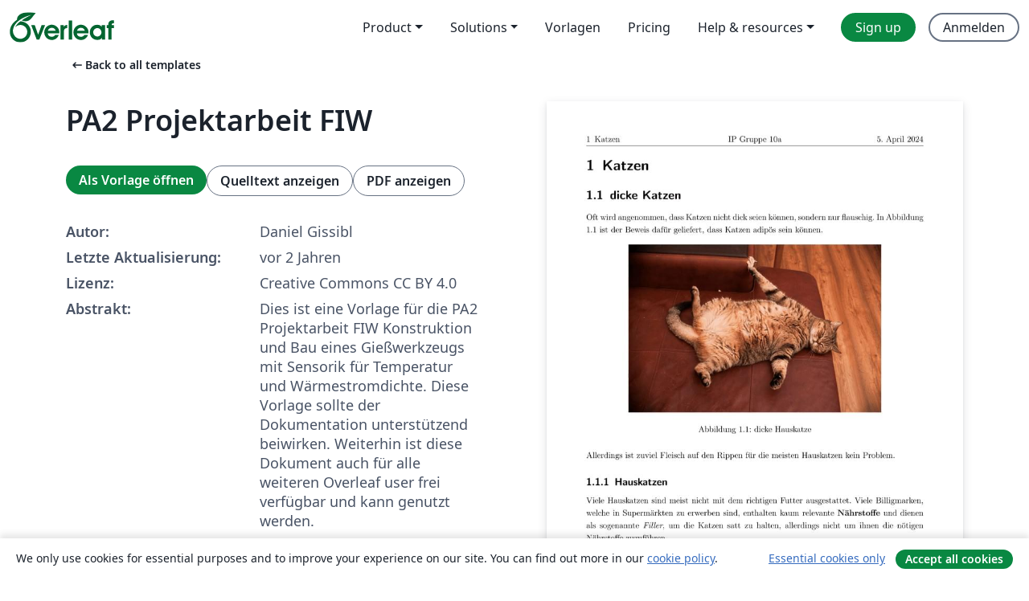

--- FILE ---
content_type: text/html; charset=utf-8
request_url: https://de.overleaf.com/latex/templates/pa2-projektarbeit-fiw/bhhpcchvrwxt
body_size: 12899
content:
<!DOCTYPE html><html lang="de"><head><title translate="no">PA2 Projektarbeit FIW - Overleaf, Online-LaTeX-Editor</title><meta name="twitter:title" content="PA2 Projektarbeit FIW"><meta name="og:title" content="PA2 Projektarbeit FIW"><meta name="description" content="Dies ist eine Vorlage für die PA2 Projektarbeit FIW Konstruktion und Bau eines Gießwerkzeugs mit Sensorik für Temperatur und Wärmestromdichte. Diese Vorlage ..."><meta itemprop="description" content="Dies ist eine Vorlage für die PA2 Projektarbeit FIW Konstruktion und Bau eines Gießwerkzeugs mit Sensorik für Temperatur und Wärmestromdichte. Diese Vorlage ..."><meta itemprop="image" content="https://writelatex.s3.amazonaws.com/published_ver/35247.jpeg?X-Amz-Expires=14400&amp;X-Amz-Date=20260120T020920Z&amp;X-Amz-Algorithm=AWS4-HMAC-SHA256&amp;X-Amz-Credential=AKIAWJBOALPNFPV7PVH5/20260120/us-east-1/s3/aws4_request&amp;X-Amz-SignedHeaders=host&amp;X-Amz-Signature=3307216304f7c66edf7cc332115f5376f91f15f954d7a85220c70414de561f2d"><meta name="image" content="https://writelatex.s3.amazonaws.com/published_ver/35247.jpeg?X-Amz-Expires=14400&amp;X-Amz-Date=20260120T020920Z&amp;X-Amz-Algorithm=AWS4-HMAC-SHA256&amp;X-Amz-Credential=AKIAWJBOALPNFPV7PVH5/20260120/us-east-1/s3/aws4_request&amp;X-Amz-SignedHeaders=host&amp;X-Amz-Signature=3307216304f7c66edf7cc332115f5376f91f15f954d7a85220c70414de561f2d"><meta itemprop="name" content="Overleaf, the Online LaTeX Editor"><meta name="twitter:card" content="summary"><meta name="twitter:site" content="@overleaf"><meta name="twitter:description" content="Ein einfach bedienbarer Online-LaTeX-Editor. Keine Installation notwendig, Zusammenarbeit in Echtzeit, Versionskontrolle, Hunderte von LaTeX-Vorlagen und mehr"><meta name="twitter:image" content="https://cdn.overleaf.com/img/ol-brand/overleaf_og_logo.png"><meta property="fb:app_id" content="400474170024644"><meta property="og:description" content="Ein einfach bedienbarer Online-LaTeX-Editor. Keine Installation notwendig, Zusammenarbeit in Echtzeit, Versionskontrolle, Hunderte von LaTeX-Vorlagen und mehr"><meta property="og:image" content="https://cdn.overleaf.com/img/ol-brand/overleaf_og_logo.png"><meta property="og:type" content="website"><meta name="viewport" content="width=device-width, initial-scale=1.0, user-scalable=yes"><link rel="icon" sizes="32x32" href="https://cdn.overleaf.com/favicon-32x32.png"><link rel="icon" sizes="16x16" href="https://cdn.overleaf.com/favicon-16x16.png"><link rel="icon" href="https://cdn.overleaf.com/favicon.svg" type="image/svg+xml"><link rel="apple-touch-icon" href="https://cdn.overleaf.com/apple-touch-icon.png"><link rel="mask-icon" href="https://cdn.overleaf.com/mask-favicon.svg" color="#046530"><link rel="canonical" href="https://de.overleaf.com/latex/templates/pa2-projektarbeit-fiw/bhhpcchvrwxt"><link rel="manifest" href="https://cdn.overleaf.com/web.sitemanifest"><link rel="stylesheet" href="https://cdn.overleaf.com/stylesheets/main-style-209217d091becd28dd46.css" id="main-stylesheet"><link rel="alternate" href="https://www.overleaf.com/latex/templates/pa2-projektarbeit-fiw/bhhpcchvrwxt" hreflang="en"><link rel="alternate" href="https://cs.overleaf.com/latex/templates/pa2-projektarbeit-fiw/bhhpcchvrwxt" hreflang="cs"><link rel="alternate" href="https://es.overleaf.com/latex/templates/pa2-projektarbeit-fiw/bhhpcchvrwxt" hreflang="es"><link rel="alternate" href="https://pt.overleaf.com/latex/templates/pa2-projektarbeit-fiw/bhhpcchvrwxt" hreflang="pt"><link rel="alternate" href="https://fr.overleaf.com/latex/templates/pa2-projektarbeit-fiw/bhhpcchvrwxt" hreflang="fr"><link rel="alternate" href="https://de.overleaf.com/latex/templates/pa2-projektarbeit-fiw/bhhpcchvrwxt" hreflang="de"><link rel="alternate" href="https://sv.overleaf.com/latex/templates/pa2-projektarbeit-fiw/bhhpcchvrwxt" hreflang="sv"><link rel="alternate" href="https://tr.overleaf.com/latex/templates/pa2-projektarbeit-fiw/bhhpcchvrwxt" hreflang="tr"><link rel="alternate" href="https://it.overleaf.com/latex/templates/pa2-projektarbeit-fiw/bhhpcchvrwxt" hreflang="it"><link rel="alternate" href="https://cn.overleaf.com/latex/templates/pa2-projektarbeit-fiw/bhhpcchvrwxt" hreflang="zh-CN"><link rel="alternate" href="https://no.overleaf.com/latex/templates/pa2-projektarbeit-fiw/bhhpcchvrwxt" hreflang="no"><link rel="alternate" href="https://ru.overleaf.com/latex/templates/pa2-projektarbeit-fiw/bhhpcchvrwxt" hreflang="ru"><link rel="alternate" href="https://da.overleaf.com/latex/templates/pa2-projektarbeit-fiw/bhhpcchvrwxt" hreflang="da"><link rel="alternate" href="https://ko.overleaf.com/latex/templates/pa2-projektarbeit-fiw/bhhpcchvrwxt" hreflang="ko"><link rel="alternate" href="https://ja.overleaf.com/latex/templates/pa2-projektarbeit-fiw/bhhpcchvrwxt" hreflang="ja"><link rel="preload" href="https://cdn.overleaf.com/js/de-json-364c1f28ed9f0bcd9c18.js" as="script" nonce="oyltS4O1dkYSqT4dOpU0gQ=="><script type="text/javascript" nonce="oyltS4O1dkYSqT4dOpU0gQ==" id="ga-loader" data-ga-token="UA-112092690-1" data-ga-token-v4="G-RV4YBCCCWJ" data-cookie-domain=".overleaf.com" data-session-analytics-id="63206930-c3e7-47c4-a2e2-1373f6276135">var gaSettings = document.querySelector('#ga-loader').dataset;
var gaid = gaSettings.gaTokenV4;
var gaToken = gaSettings.gaToken;
var cookieDomain = gaSettings.cookieDomain;
var sessionAnalyticsId = gaSettings.sessionAnalyticsId;
if(gaid) {
    var additionalGaConfig = sessionAnalyticsId ? { 'user_id': sessionAnalyticsId } : {};
    window.dataLayer = window.dataLayer || [];
    function gtag(){
        dataLayer.push(arguments);
    }
    gtag('js', new Date());
    gtag('config', gaid, { 'anonymize_ip': true, ...additionalGaConfig });
}
if (gaToken) {
    window.ga = window.ga || function () {
        (window.ga.q = window.ga.q || []).push(arguments);
    }, window.ga.l = 1 * new Date();
}
var loadGA = window.olLoadGA = function() {
    if (gaid) {
        var s = document.createElement('script');
        s.setAttribute('async', 'async');
        s.setAttribute('src', 'https://www.googletagmanager.com/gtag/js?id=' + gaid);
        document.querySelector('head').append(s);
    } 
    if (gaToken) {
        (function(i,s,o,g,r,a,m){i['GoogleAnalyticsObject']=r;i[r]=i[r]||function(){
        (i[r].q=i[r].q||[]).push(arguments)},i[r].l=1*new Date();a=s.createElement(o),
        m=s.getElementsByTagName(o)[0];a.async=1;a.src=g;m.parentNode.insertBefore(a,m)
        })(window,document,'script','//www.google-analytics.com/analytics.js','ga');
        ga('create', gaToken, cookieDomain.replace(/^\./, ""));
        ga('set', 'anonymizeIp', true);
        if (sessionAnalyticsId) {
            ga('set', 'userId', sessionAnalyticsId);
        }
        ga('send', 'pageview');
    }
};
// Check if consent given (features/cookie-banner)
var oaCookie = document.cookie.split('; ').find(function(cookie) {
    return cookie.startsWith('oa=');
});
if(oaCookie) {
    var oaCookieValue = oaCookie.split('=')[1];
    if(oaCookieValue === '1') {
        loadGA();
    }
}
</script><meta name="ol-csrfToken" content="TqAjbvkb-sQ-lu4Jc29MSjB758BaOb8Jl5iA"><meta name="ol-baseAssetPath" content="https://cdn.overleaf.com/"><meta name="ol-mathJaxPath" content="/js/libs/mathjax-3.2.2/es5/tex-svg-full.js"><meta name="ol-dictionariesRoot" content="/js/dictionaries/0.0.3/"><meta name="ol-usersEmail" content=""><meta name="ol-ab" data-type="json" content="{}"><meta name="ol-user_id"><meta name="ol-i18n" data-type="json" content="{&quot;currentLangCode&quot;:&quot;de&quot;}"><meta name="ol-ExposedSettings" data-type="json" content="{&quot;isOverleaf&quot;:true,&quot;appName&quot;:&quot;Overleaf&quot;,&quot;adminEmail&quot;:&quot;support@overleaf.com&quot;,&quot;dropboxAppName&quot;:&quot;Overleaf&quot;,&quot;ieeeBrandId&quot;:15,&quot;hasAffiliationsFeature&quot;:true,&quot;hasSamlFeature&quot;:true,&quot;samlInitPath&quot;:&quot;/saml/ukamf/init&quot;,&quot;hasLinkUrlFeature&quot;:true,&quot;hasLinkedProjectFileFeature&quot;:true,&quot;hasLinkedProjectOutputFileFeature&quot;:true,&quot;siteUrl&quot;:&quot;https://www.overleaf.com&quot;,&quot;emailConfirmationDisabled&quot;:false,&quot;maxEntitiesPerProject&quot;:2000,&quot;maxUploadSize&quot;:52428800,&quot;projectUploadTimeout&quot;:120000,&quot;recaptchaSiteKey&quot;:&quot;6LebiTwUAAAAAMuPyjA4pDA4jxPxPe2K9_ndL74Q&quot;,&quot;recaptchaDisabled&quot;:{&quot;invite&quot;:true,&quot;login&quot;:false,&quot;passwordReset&quot;:false,&quot;register&quot;:false,&quot;addEmail&quot;:false},&quot;textExtensions&quot;:[&quot;tex&quot;,&quot;latex&quot;,&quot;sty&quot;,&quot;cls&quot;,&quot;bst&quot;,&quot;bib&quot;,&quot;bibtex&quot;,&quot;txt&quot;,&quot;tikz&quot;,&quot;mtx&quot;,&quot;rtex&quot;,&quot;md&quot;,&quot;asy&quot;,&quot;lbx&quot;,&quot;bbx&quot;,&quot;cbx&quot;,&quot;m&quot;,&quot;lco&quot;,&quot;dtx&quot;,&quot;ins&quot;,&quot;ist&quot;,&quot;def&quot;,&quot;clo&quot;,&quot;ldf&quot;,&quot;rmd&quot;,&quot;lua&quot;,&quot;gv&quot;,&quot;mf&quot;,&quot;yml&quot;,&quot;yaml&quot;,&quot;lhs&quot;,&quot;mk&quot;,&quot;xmpdata&quot;,&quot;cfg&quot;,&quot;rnw&quot;,&quot;ltx&quot;,&quot;inc&quot;],&quot;editableFilenames&quot;:[&quot;latexmkrc&quot;,&quot;.latexmkrc&quot;,&quot;makefile&quot;,&quot;gnumakefile&quot;],&quot;validRootDocExtensions&quot;:[&quot;tex&quot;,&quot;Rtex&quot;,&quot;ltx&quot;,&quot;Rnw&quot;],&quot;fileIgnorePattern&quot;:&quot;**/{{__MACOSX,.git,.texpadtmp,.R}{,/**},.!(latexmkrc),*.{dvi,aux,log,toc,out,pdfsync,synctex,synctex(busy),fdb_latexmk,fls,nlo,ind,glo,gls,glg,bbl,blg,doc,docx,gz,swp}}&quot;,&quot;sentryAllowedOriginRegex&quot;:&quot;^(https://[a-z]+\\\\.overleaf.com|https://cdn.overleaf.com|https://compiles.overleafusercontent.com)/&quot;,&quot;sentryDsn&quot;:&quot;https://4f0989f11cb54142a5c3d98b421b930a@app.getsentry.com/34706&quot;,&quot;sentryEnvironment&quot;:&quot;production&quot;,&quot;sentryRelease&quot;:&quot;b77e09b2bb508951b68ae3a00b95146e6898bac5&quot;,&quot;hotjarId&quot;:&quot;5148484&quot;,&quot;hotjarVersion&quot;:&quot;6&quot;,&quot;enableSubscriptions&quot;:true,&quot;gaToken&quot;:&quot;UA-112092690-1&quot;,&quot;gaTokenV4&quot;:&quot;G-RV4YBCCCWJ&quot;,&quot;propensityId&quot;:&quot;propensity-001384&quot;,&quot;cookieDomain&quot;:&quot;.overleaf.com&quot;,&quot;templateLinks&quot;:[{&quot;name&quot;:&quot;Journal articles&quot;,&quot;url&quot;:&quot;/gallery/tagged/academic-journal&quot;,&quot;trackingKey&quot;:&quot;academic-journal&quot;},{&quot;name&quot;:&quot;Books&quot;,&quot;url&quot;:&quot;/gallery/tagged/book&quot;,&quot;trackingKey&quot;:&quot;book&quot;},{&quot;name&quot;:&quot;Formal letters&quot;,&quot;url&quot;:&quot;/gallery/tagged/formal-letter&quot;,&quot;trackingKey&quot;:&quot;formal-letter&quot;},{&quot;name&quot;:&quot;Assignments&quot;,&quot;url&quot;:&quot;/gallery/tagged/homework&quot;,&quot;trackingKey&quot;:&quot;homework-assignment&quot;},{&quot;name&quot;:&quot;Posters&quot;,&quot;url&quot;:&quot;/gallery/tagged/poster&quot;,&quot;trackingKey&quot;:&quot;poster&quot;},{&quot;name&quot;:&quot;Presentations&quot;,&quot;url&quot;:&quot;/gallery/tagged/presentation&quot;,&quot;trackingKey&quot;:&quot;presentation&quot;},{&quot;name&quot;:&quot;Reports&quot;,&quot;url&quot;:&quot;/gallery/tagged/report&quot;,&quot;trackingKey&quot;:&quot;lab-report&quot;},{&quot;name&quot;:&quot;CVs and résumés&quot;,&quot;url&quot;:&quot;/gallery/tagged/cv&quot;,&quot;trackingKey&quot;:&quot;cv&quot;},{&quot;name&quot;:&quot;Theses&quot;,&quot;url&quot;:&quot;/gallery/tagged/thesis&quot;,&quot;trackingKey&quot;:&quot;thesis&quot;},{&quot;name&quot;:&quot;view_all&quot;,&quot;url&quot;:&quot;/latex/templates&quot;,&quot;trackingKey&quot;:&quot;view-all&quot;}],&quot;labsEnabled&quot;:true,&quot;wikiEnabled&quot;:true,&quot;templatesEnabled&quot;:true,&quot;cioWriteKey&quot;:&quot;2530db5896ec00db632a&quot;,&quot;cioSiteId&quot;:&quot;6420c27bb72163938e7d&quot;,&quot;linkedInInsightsPartnerId&quot;:&quot;7472905&quot;}"><meta name="ol-splitTestVariants" data-type="json" content="{&quot;hotjar-marketing&quot;:&quot;default&quot;}"><meta name="ol-splitTestInfo" data-type="json" content="{&quot;hotjar-marketing&quot;:{&quot;phase&quot;:&quot;release&quot;,&quot;badgeInfo&quot;:{&quot;tooltipText&quot;:&quot;&quot;,&quot;url&quot;:&quot;&quot;}}}"><meta name="ol-algolia" data-type="json" content="{&quot;appId&quot;:&quot;SK53GL4JLY&quot;,&quot;apiKey&quot;:&quot;9ac63d917afab223adbd2cd09ad0eb17&quot;,&quot;indexes&quot;:{&quot;wiki&quot;:&quot;learn-wiki&quot;,&quot;gallery&quot;:&quot;gallery-production&quot;}}"><meta name="ol-isManagedAccount" data-type="boolean"><meta name="ol-shouldLoadHotjar" data-type="boolean"></head><body class="website-redesign" data-theme="default"><a class="skip-to-content" href="#main-content">Zum Inhalt springen</a><nav class="navbar navbar-default navbar-main navbar-expand-lg website-redesign-navbar" aria-label="Primary"><div class="container-fluid navbar-container"><div class="navbar-header"><a class="navbar-brand" href="/" aria-label="Overleaf"><div class="navbar-logo"></div></a></div><button class="navbar-toggler collapsed" id="navbar-toggle-btn" type="button" data-bs-toggle="collapse" data-bs-target="#navbar-main-collapse" aria-controls="navbar-main-collapse" aria-expanded="false" aria-label="Toggle Navigation"><span class="material-symbols" aria-hidden="true" translate="no">menu</span></button><div class="navbar-collapse collapse" id="navbar-main-collapse"><ul class="nav navbar-nav navbar-right ms-auto" role="menubar"><!-- loop over header_extras--><li class="dropdown subdued" role="none"><button class="dropdown-toggle" aria-haspopup="true" aria-expanded="false" data-bs-toggle="dropdown" role="menuitem" event-tracking="menu-expand" event-tracking-mb="true" event-tracking-trigger="click" event-segmentation="{&quot;item&quot;:&quot;product&quot;,&quot;location&quot;:&quot;top-menu&quot;}">Product</button><ul class="dropdown-menu dropdown-menu-end" role="menu"><li role="none"><a class="dropdown-item" role="menuitem" href="/about/features-overview" event-tracking="menu-click" event-tracking-mb="true" event-tracking-trigger="click" event-segmentation='{"item":"premium-features","location":"top-menu"}'>Features</a></li><li role="none"><a class="dropdown-item" role="menuitem" href="/about/ai-features" event-tracking="menu-click" event-tracking-mb="true" event-tracking-trigger="click" event-segmentation='{"item":"ai-features","location":"top-menu"}'>AI</a></li></ul></li><li class="dropdown subdued" role="none"><button class="dropdown-toggle" aria-haspopup="true" aria-expanded="false" data-bs-toggle="dropdown" role="menuitem" event-tracking="menu-expand" event-tracking-mb="true" event-tracking-trigger="click" event-segmentation="{&quot;item&quot;:&quot;solutions&quot;,&quot;location&quot;:&quot;top-menu&quot;}">Solutions</button><ul class="dropdown-menu dropdown-menu-end" role="menu"><li role="none"><a class="dropdown-item" role="menuitem" href="/for/enterprises" event-tracking="menu-click" event-tracking-mb="true" event-tracking-trigger="click" event-segmentation='{"item":"enterprises","location":"top-menu"}'>For business</a></li><li role="none"><a class="dropdown-item" role="menuitem" href="/for/universities" event-tracking="menu-click" event-tracking-mb="true" event-tracking-trigger="click" event-segmentation='{"item":"universities","location":"top-menu"}'>Für Universitäten</a></li><li role="none"><a class="dropdown-item" role="menuitem" href="/for/government" event-tracking="menu-click" event-tracking-mb="true" event-tracking-trigger="click" event-segmentation='{"item":"government","location":"top-menu"}'>For government</a></li><li role="none"><a class="dropdown-item" role="menuitem" href="/for/publishers" event-tracking="menu-click" event-tracking-mb="true" event-tracking-trigger="click" event-segmentation='{"item":"publishers","location":"top-menu"}'>Für Verlage</a></li><li role="none"><a class="dropdown-item" role="menuitem" href="/about/customer-stories" event-tracking="menu-click" event-tracking-mb="true" event-tracking-trigger="click" event-segmentation='{"item":"customer-stories","location":"top-menu"}'>Customer stories</a></li></ul></li><li class="subdued" role="none"><a class="nav-link subdued" role="menuitem" href="/latex/templates" event-tracking="menu-click" event-tracking-mb="true" event-tracking-trigger="click" event-segmentation='{"item":"templates","location":"top-menu"}'>Vorlagen</a></li><li class="subdued" role="none"><a class="nav-link subdued" role="menuitem" href="/user/subscription/plans" event-tracking="menu-click" event-tracking-mb="true" event-tracking-trigger="click" event-segmentation='{"item":"pricing","location":"top-menu"}'>Pricing</a></li><li class="dropdown subdued nav-item-help" role="none"><button class="dropdown-toggle" aria-haspopup="true" aria-expanded="false" data-bs-toggle="dropdown" role="menuitem" event-tracking="menu-expand" event-tracking-mb="true" event-tracking-trigger="click" event-segmentation="{&quot;item&quot;:&quot;help-and-resources&quot;,&quot;location&quot;:&quot;top-menu&quot;}">Help & resources</button><ul class="dropdown-menu dropdown-menu-end" role="menu"><li role="none"><a class="dropdown-item" role="menuitem" href="/learn" event-tracking="menu-click" event-tracking-mb="true" event-tracking-trigger="click" event-segmentation='{"item":"learn","location":"top-menu"}'>Dokumentation</a></li><li role="none"><a class="dropdown-item" role="menuitem" href="/for/community/resources" event-tracking="menu-click" event-tracking-mb="true" event-tracking-trigger="click" event-segmentation='{"item":"help-guides","location":"top-menu"}'>Help guides</a></li><li role="none"><a class="dropdown-item" role="menuitem" href="/about/why-latex" event-tracking="menu-click" event-tracking-mb="true" event-tracking-trigger="click" event-segmentation='{"item":"why-latex","location":"top-menu"}'>Why LaTeX?</a></li><li role="none"><a class="dropdown-item" role="menuitem" href="/blog" event-tracking="menu-click" event-tracking-mb="true" event-tracking-trigger="click" event-segmentation='{"item":"blog","location":"top-menu"}'>Blog</a></li><li role="none"><a class="dropdown-item" role="menuitem" data-ol-open-contact-form-modal="contact-us" data-bs-target="#contactUsModal" href data-bs-toggle="modal" event-tracking="menu-click" event-tracking-mb="true" event-tracking-trigger="click" event-segmentation='{"item":"contact","location":"top-menu"}'><span>Kontaktiere uns</span></a></li></ul></li><!-- logged out--><!-- register link--><li class="primary" role="none"><a class="nav-link" role="menuitem" href="/register" event-tracking="menu-click" event-tracking-action="clicked" event-tracking-trigger="click" event-tracking-mb="true" event-segmentation='{"page":"/latex/templates/pa2-projektarbeit-fiw/bhhpcchvrwxt","item":"register","location":"top-menu"}'>Sign up</a></li><!-- login link--><li role="none"><a class="nav-link" role="menuitem" href="/login" event-tracking="menu-click" event-tracking-action="clicked" event-tracking-trigger="click" event-tracking-mb="true" event-segmentation='{"page":"/latex/templates/pa2-projektarbeit-fiw/bhhpcchvrwxt","item":"login","location":"top-menu"}'>Anmelden</a></li><!-- projects link and account menu--></ul></div></div></nav><main class="gallery content content-page" id="main-content"><div class="container"><div class="row previous-page-link-container"><div class="col-lg-6"><a class="previous-page-link" href="/latex/templates"><span class="material-symbols material-symbols-rounded" aria-hidden="true" translate="no">arrow_left_alt</span>Back to all templates</a></div></div><div class="row"><div class="col-md-6 template-item-left-section"><div class="row"><div class="col-md-12"><div class="gallery-item-title"><h1 class="h2">PA2 Projektarbeit FIW</h1></div></div></div><div class="row cta-links-container"><div class="col-md-12 cta-links"><a class="btn btn-primary cta-link" href="/project/new/template/35247?id=312468375&amp;latexEngine=pdflatex&amp;mainFile=main.tex&amp;templateName=PA2+Projektarbeit+FIW&amp;texImage=texlive-full%3A2023.1" event-tracking-mb="true" event-tracking="gallery-open-template" event-tracking-trigger="click">Als Vorlage öffnen</a><button class="btn btn-secondary cta-link" data-bs-toggle="modal" data-bs-target="#modalViewSource" event-tracking-mb="true" event-tracking="gallery-view-source" event-tracking-trigger="click">Quelltext anzeigen</button><a class="btn btn-secondary cta-link" href="/latex/templates/pa2-projektarbeit-fiw/bhhpcchvrwxt.pdf" target="_blank" event-tracking-mb="true" event-tracking="gallery-download-pdf" event-tracking-trigger="click">PDF anzeigen</a></div></div><div class="template-details-container"><div class="template-detail"><div><b>Autor:</b></div><div>Daniel Gissibl</div></div><div class="template-detail"><div><b>Letzte Aktualisierung:</b></div><div><span data-bs-toggle="tooltip" data-bs-placement="bottom" data-timestamp-for-title="1712349483">vor 2 Jahren</span></div></div><div class="template-detail"><div><b>Lizenz:</b></div><div>Creative Commons CC BY 4.0</div></div><div class="template-detail"><div><b>Abstrakt:</b></div><div class="gallery-abstract" data-ol-mathjax>Dies ist eine Vorlage für die PA2 Projektarbeit FIW Konstruktion und Bau eines Gießwerkzeugs mit Sensorik für Temperatur und Wärmestromdichte. Diese Vorlage sollte der Dokumentation unterstützend beiwirken. Weiterhin ist diese Dokument auch für alle weiteren Overleaf user frei verfügbar und kann genutzt werden.</div></div><div class="template-detail tags"><div><b>Stichworte:</b></div><div><div class="badge-link-list"><a class="badge-link badge-link-light" href="/gallery/tagged/homework"><span class="badge text-dark bg-light"><span class="badge-content" data-badge-tooltip data-bs-placement="bottom" data-bs-title="Assignments">Assignments</span></span></a><a class="badge-link badge-link-light" href="/gallery/tagged/report"><span class="badge text-dark bg-light"><span class="badge-content" data-badge-tooltip data-bs-placement="bottom" data-bs-title="Reports">Reports</span></span></a></div></div></div></div></div><div class="col-md-6 template-item-right-section"><div class="entry"><div class="row"><div class="col-md-12"><div class="gallery-large-pdf-preview"><img src="https://writelatex.s3.amazonaws.com/published_ver/35247.jpeg?X-Amz-Expires=14400&amp;X-Amz-Date=20260120T020920Z&amp;X-Amz-Algorithm=AWS4-HMAC-SHA256&amp;X-Amz-Credential=AKIAWJBOALPNFPV7PVH5/20260120/us-east-1/s3/aws4_request&amp;X-Amz-SignedHeaders=host&amp;X-Amz-Signature=3307216304f7c66edf7cc332115f5376f91f15f954d7a85220c70414de561f2d" alt="PA2 Projektarbeit FIW"></div></div></div></div></div></div><div class="row section-row"><div class="col-md-12"><div class="begin-now-card"><div class="card card-pattern"><div class="card-body"><p class="dm-mono"><span class="font-size-display-xs"><span class="text-purple-bright">\begin</span><wbr><span class="text-green-bright">{</span><span>now</span><span class="text-green-bright">}</span></span></p><p>Discover why over 25 million people worldwide trust Overleaf with their work.</p><p class="card-links"><a class="btn btn-primary card-link" href="/register">Sign up for free</a><a class="btn card-link btn-secondary" href="/user/subscription/plans">Explore all plans</a></p></div></div></div></div></div></div></main><div class="modal fade" id="modalViewSource" tabindex="-1" role="dialog" aria-labelledby="modalViewSourceTitle" aria-hidden="true"><div class="modal-dialog" role="document"><div class="modal-content"><div class="modal-header"><h3 class="modal-title" id="modalViewSourceTitle">Quelldateien</h3><button class="btn-close" type="button" data-bs-dismiss="modal" aria-label="Close"></button></div><div class="modal-body"><pre><code>\documentclass[a4paper,12pt,numbers=noenddot]{scrreprt} %Definition der KOMA-Textklasse
\input{Einstellungen}
\input{Eingaben_Benutzer}


\begin{document}
%====nicht Anfassen=======%
\automark{section} % markiert die Sections für die automatisierte Kopfzeile
\automark{chapter} % markiert die Kapitel für die automatisierte Kopfzeile
%====nicht Anfassen=======%

% Definiert ein Kapitel
\chapter{Katzen} 

%Definiert ein Unterkapitel
\section{dicke Katzen}

Oft wird angenommen, dass Katzen nicht dick seien können, sondern nur flauschig. In Abbildung \ref{fig:dicke Hauskatze} ist der Beweis dafür geliefert, dass Katzen adipös sein können.

% ==== Beispiel, wie man ein Bild einfügt ==== %
\begin{figure}[H] % das [H] muss manuell gesetzt werden, um die Position zu erzwingen
    \centering
    \includegraphics[width=0.75\linewidth]{Ressourcen/Katze-zu-dick-Sofa.jpeg}
    \caption{dicke Hauskatze}
    \label{fig:dicke Hauskatze}
\end{figure}

Allerdings ist zuviel Fleisch auf den Rippen für die meisten Hauskatzen kein Problem.

%Erzeugt ein Unterkapitel
\subsection{Hauskatzen}
Viele Hauskatzen sind meist nicht mit dem richtigen Futter ausgestattet. Viele Billigmarken, welche in Supermärkten zu erwerben sind, enthalten kaum relevante \textbf{Nährstoffe} und dienen als sogenannte \textit{Filler}, um die Katzen satt zu halten, allerdings nicht um ihnen die nötigen Nährstoffe zuzuführen.

%Definiert eine neue Seite
\newpage

\chapter{Grundlegende Befehle}
\section{Formeln}
Oft müssen auch Formel dargestellt werden. Auch hier hat Latex verschiedene Möglichkeiten. Für technische Dokumente bietet sich die Ansmath Umgebung an. Schreiben wir nun eine Formel eine bekannte Formel eines Griechen auf, so schaut diese wie folgt aus.
\begin{equation}
    a^2 + b^2 = c^2
\end{equation}
Leider wird dieser Code schnell unübersichtlich. Hier ein Beispiel für die Formel einer Hesse-Matrix einer Funktion mit zwei Variablen f(x,y).
\begin{equation}
    H =\begin{bmatrix}\frac{\partial^2 f}{\partial x^2} &amp; \frac{\partial^2 f}{\partial x \partial y} \\\frac{\partial^2 f}{\partial y \partial x} &amp; \frac{\partial^2 f}{\partial y^2}
    \end{bmatrix}
\end{equation}
Allerdings ist Chatgpt ein wunderbarer Freund und Helfer und kann Abhilfe schaffen für verschiedene Probleme. \cite{böswirth2012technische}

\section{Tabellen}
Auch Tabellen können sehr &quot;leicht&quot; eingefügt werden. Aufgrund der extremen Vielfalt ist der code für eine Tabelle eher unübersichtlich.

\begin{table}[H]
    \centering % Zentiert die Abbildung
    \begin{tabular}{|c|c|} %Definiert zwei Spalten: c = center; | = definiert den Rahmen
        \hline %definiert einen Trennstrich hier der oberste horizontale Strich der Tabelle
        \textbf{Name} &amp; \textbf{Studiengang} \\
        \hline
        Max Mustermann &amp; Informatik \\ %Einträge
        Anna Schmidt &amp; Mathematik \\
        Lisa Müller &amp; Physik \\
        Jonas Wagner &amp; Elektrotechnik \\
        Julia Fischer &amp; Maschinenbau \\
        \hline
    \end{tabular}
    \caption{Liste von Studenten und ihren Studiengängen}
    \label{tab:studenten_studiengaenge}
\end{table}
Hoffentlich sind diese Beispiele ausreichend für einen leichten Einstieg in die Dokumentation. Bei weiteren Fragen wendet euch bitte an mich. 
\end{document}
</code></pre></div><div class="modal-footer"><button class="btn btn-secondary" type="button" data-bs-dismiss="modal">Schließen</button></div></div></div></div><footer class="fat-footer hidden-print website-redesign-fat-footer"><div class="fat-footer-container"><div class="fat-footer-sections"><div class="footer-section" id="footer-brand"><a class="footer-brand" href="/" aria-label="Overleaf"></a></div><div class="footer-section"><h2 class="footer-section-heading">Über uns</h2><ul class="list-unstyled"><li><a href="/about">Über uns</a></li><li><a href="https://digitalscience.pinpointhq.com/">Karriere</a></li><li><a href="/blog">Blog</a></li></ul></div><div class="footer-section"><h2 class="footer-section-heading">Solutions</h2><ul class="list-unstyled"><li><a href="/for/enterprises">For business</a></li><li><a href="/for/universities">Für Universitäten</a></li><li><a href="/for/government">For government</a></li><li><a href="/for/publishers">Für Verlage</a></li><li><a href="/about/customer-stories">Customer stories</a></li></ul></div><div class="footer-section"><h2 class="footer-section-heading">Lernen</h2><ul class="list-unstyled"><li><a href="/learn/latex/Learn_LaTeX_in_30_minutes">LaTeX in 30 Minuten</a></li><li><a href="/latex/templates">Vorlagen</a></li><li><a href="/events/webinars">Webinare</a></li><li><a href="/learn/latex/Tutorials">Tutorials</a></li><li><a href="/learn/latex/Inserting_Images">So fügst du Bilder ein</a></li><li><a href="/learn/latex/Tables">So erstellst du Tabellen</a></li></ul></div><div class="footer-section"><h2 class="footer-section-heading">Pricing</h2><ul class="list-unstyled"><li><a href="/user/subscription/plans?itm_referrer=footer-for-indv">For individuals</a></li><li><a href="/user/subscription/plans?plan=group&amp;itm_referrer=footer-for-groups">For groups and organizations</a></li><li><a href="/user/subscription/plans?itm_referrer=footer-for-students#student-annual">Für Studierende</a></li></ul></div><div class="footer-section"><h2 class="footer-section-heading">Mach mit</h2><ul class="list-unstyled"><li><a href="https://forms.gle/67PSpN1bLnjGCmPQ9">Teile uns deine Meinung mit</a></li></ul></div><div class="footer-section"><h2 class="footer-section-heading">Hilfe</h2><ul class="list-unstyled"><li><a href="/learn">Dokumentation </a></li><li><a href="/contact">Kontaktiere uns </a></li><li><a href="https://status.overleaf.com/">Website-Status</a></li></ul></div></div><div class="fat-footer-base"><div class="fat-footer-base-section fat-footer-base-meta"><div class="fat-footer-base-item"><div class="fat-footer-base-copyright">© 2026 Overleaf</div><a href="/legal">Datenschutz und Nutzungsbedingungen</a><a href="https://www.digital-science.com/security-certifications/">Compliance</a></div><ul class="fat-footer-base-item list-unstyled fat-footer-base-language"><li class="dropdown dropup subdued language-picker" dropdown><button class="btn btn-link btn-inline-link" id="language-picker-toggle" dropdown-toggle data-ol-lang-selector-tooltip data-bs-toggle="dropdown" aria-haspopup="true" aria-expanded="false" aria-label="Select Sprache" tooltip="Sprache" title="Sprache"><span class="material-symbols" aria-hidden="true" translate="no">translate</span>&nbsp;<span class="language-picker-text">Deutsch</span></button><ul class="dropdown-menu dropdown-menu-sm-width" role="menu" aria-labelledby="language-picker-toggle"><li class="dropdown-header">Sprache</li><li class="lng-option"><a class="menu-indent dropdown-item" href="https://www.overleaf.com/latex/templates/pa2-projektarbeit-fiw/bhhpcchvrwxt" role="menuitem" aria-selected="false">English</a></li><li class="lng-option"><a class="menu-indent dropdown-item" href="https://cs.overleaf.com/latex/templates/pa2-projektarbeit-fiw/bhhpcchvrwxt" role="menuitem" aria-selected="false">Čeština</a></li><li class="lng-option"><a class="menu-indent dropdown-item" href="https://es.overleaf.com/latex/templates/pa2-projektarbeit-fiw/bhhpcchvrwxt" role="menuitem" aria-selected="false">Español</a></li><li class="lng-option"><a class="menu-indent dropdown-item" href="https://pt.overleaf.com/latex/templates/pa2-projektarbeit-fiw/bhhpcchvrwxt" role="menuitem" aria-selected="false">Português</a></li><li class="lng-option"><a class="menu-indent dropdown-item" href="https://fr.overleaf.com/latex/templates/pa2-projektarbeit-fiw/bhhpcchvrwxt" role="menuitem" aria-selected="false">Français</a></li><li class="lng-option"><a class="menu-indent dropdown-item active" href="https://de.overleaf.com/latex/templates/pa2-projektarbeit-fiw/bhhpcchvrwxt" role="menuitem" aria-selected="true">Deutsch<span class="material-symbols dropdown-item-trailing-icon" aria-hidden="true" translate="no">check</span></a></li><li class="lng-option"><a class="menu-indent dropdown-item" href="https://sv.overleaf.com/latex/templates/pa2-projektarbeit-fiw/bhhpcchvrwxt" role="menuitem" aria-selected="false">Svenska</a></li><li class="lng-option"><a class="menu-indent dropdown-item" href="https://tr.overleaf.com/latex/templates/pa2-projektarbeit-fiw/bhhpcchvrwxt" role="menuitem" aria-selected="false">Türkçe</a></li><li class="lng-option"><a class="menu-indent dropdown-item" href="https://it.overleaf.com/latex/templates/pa2-projektarbeit-fiw/bhhpcchvrwxt" role="menuitem" aria-selected="false">Italiano</a></li><li class="lng-option"><a class="menu-indent dropdown-item" href="https://cn.overleaf.com/latex/templates/pa2-projektarbeit-fiw/bhhpcchvrwxt" role="menuitem" aria-selected="false">简体中文</a></li><li class="lng-option"><a class="menu-indent dropdown-item" href="https://no.overleaf.com/latex/templates/pa2-projektarbeit-fiw/bhhpcchvrwxt" role="menuitem" aria-selected="false">Norsk</a></li><li class="lng-option"><a class="menu-indent dropdown-item" href="https://ru.overleaf.com/latex/templates/pa2-projektarbeit-fiw/bhhpcchvrwxt" role="menuitem" aria-selected="false">Русский</a></li><li class="lng-option"><a class="menu-indent dropdown-item" href="https://da.overleaf.com/latex/templates/pa2-projektarbeit-fiw/bhhpcchvrwxt" role="menuitem" aria-selected="false">Dansk</a></li><li class="lng-option"><a class="menu-indent dropdown-item" href="https://ko.overleaf.com/latex/templates/pa2-projektarbeit-fiw/bhhpcchvrwxt" role="menuitem" aria-selected="false">한국어</a></li><li class="lng-option"><a class="menu-indent dropdown-item" href="https://ja.overleaf.com/latex/templates/pa2-projektarbeit-fiw/bhhpcchvrwxt" role="menuitem" aria-selected="false">日本語</a></li></ul></li></ul></div><div class="fat-footer-base-section fat-footer-base-social"><div class="fat-footer-base-item"><a class="fat-footer-social x-logo" href="https://x.com/overleaf"><svg xmlns="http://www.w3.org/2000/svg" viewBox="0 0 1200 1227" height="25"><path d="M714.163 519.284L1160.89 0H1055.03L667.137 450.887L357.328 0H0L468.492 681.821L0 1226.37H105.866L515.491 750.218L842.672 1226.37H1200L714.137 519.284H714.163ZM569.165 687.828L521.697 619.934L144.011 79.6944H306.615L611.412 515.685L658.88 583.579L1055.08 1150.3H892.476L569.165 687.854V687.828Z"></path></svg><span class="visually-hidden">Overleaf bei X</span></a><a class="fat-footer-social facebook-logo" href="https://www.facebook.com/overleaf.editor"><svg xmlns="http://www.w3.org/2000/svg" viewBox="0 0 666.66668 666.66717" height="25"><defs><clipPath id="a" clipPathUnits="userSpaceOnUse"><path d="M0 700h700V0H0Z"></path></clipPath></defs><g clip-path="url(#a)" transform="matrix(1.33333 0 0 -1.33333 -133.333 800)"><path class="background" d="M0 0c0 138.071-111.929 250-250 250S-500 138.071-500 0c0-117.245 80.715-215.622 189.606-242.638v166.242h-51.552V0h51.552v32.919c0 85.092 38.508 124.532 122.048 124.532 15.838 0 43.167-3.105 54.347-6.211V81.986c-5.901.621-16.149.932-28.882.932-40.993 0-56.832-15.528-56.832-55.9V0h81.659l-14.028-76.396h-67.631v-171.773C-95.927-233.218 0-127.818 0 0" fill="#0866ff" transform="translate(600 350)"></path><path class="text" d="m0 0 14.029 76.396H-67.63v27.019c0 40.372 15.838 55.899 56.831 55.899 12.733 0 22.981-.31 28.882-.931v69.253c-11.18 3.106-38.509 6.212-54.347 6.212-83.539 0-122.048-39.441-122.048-124.533V76.396h-51.552V0h51.552v-166.242a250.559 250.559 0 0 1 60.394-7.362c10.254 0 20.358.632 30.288 1.831V0Z" fill="#fff" transform="translate(447.918 273.604)"></path></g></svg><span class="visually-hidden">Overleaf bei Facebook</span></a><a class="fat-footer-social linkedin-logo" href="https://www.linkedin.com/company/writelatex-limited"><svg xmlns="http://www.w3.org/2000/svg" viewBox="0 0 72 72" height="25"><g fill="none" fill-rule="evenodd"><path class="background" fill="#0B66C3" d="M8 72h56a8 8 0 0 0 8-8V8a8 8 0 0 0-8-8H8a8 8 0 0 0-8 8v56a8 8 0 0 0 8 8"></path><path class="text" fill="#FFF" d="M62 62H51.316V43.802c0-4.99-1.896-7.777-5.845-7.777-4.296 0-6.54 2.901-6.54 7.777V62H28.632V27.333H38.93v4.67s3.096-5.729 10.453-5.729c7.353 0 12.617 4.49 12.617 13.777zM16.35 22.794c-3.508 0-6.35-2.864-6.35-6.397C10 12.864 12.842 10 16.35 10c3.507 0 6.347 2.864 6.347 6.397 0 3.533-2.84 6.397-6.348 6.397ZM11.032 62h10.736V27.333H11.033V62"></path></g></svg><span class="visually-hidden">Overleaf bei LinkedIn</span></a></div></div></div></div></footer><section class="cookie-banner hidden-print hidden" aria-label="Cookie banner"><div class="cookie-banner-content">We only use cookies for essential purposes and to improve your experience on our site. You can find out more in our <a href="/legal#Cookies">cookie policy</a>.</div><div class="cookie-banner-actions"><button class="btn btn-link btn-sm" type="button" data-ol-cookie-banner-set-consent="essential">Essential cookies only</button><button class="btn btn-primary btn-sm" type="button" data-ol-cookie-banner-set-consent="all">Accept all cookies</button></div></section><div class="modal fade" id="contactUsModal" tabindex="-1" aria-labelledby="contactUsModalLabel" data-ol-contact-form-modal="contact-us"><div class="modal-dialog"><form name="contactForm" data-ol-async-form data-ol-contact-form data-ol-contact-form-with-search="true" role="form" aria-label="Kontaktiere uns" action="/support"><input name="inbox" type="hidden" value="support"><div class="modal-content"><div class="modal-header"><h4 class="modal-title" id="contactUsModalLabel">Kontaktiere uns</h4><button class="btn-close" type="button" data-bs-dismiss="modal" aria-label="Schließen"><span aria-hidden="true"></span></button></div><div class="modal-body"><div data-ol-not-sent><div class="modal-form-messages"><div class="form-messages-bottom-margin" data-ol-form-messages-new-style="" role="alert"></div><div class="notification notification-type-error" hidden data-ol-custom-form-message="error_performing_request" role="alert" aria-live="polite"><div class="notification-icon"><span class="material-symbols" aria-hidden="true" translate="no">error</span></div><div class="notification-content text-left">Es ist ein Fehler aufgetreten. Bitte versuche es erneut..</div></div></div><label class="form-label" for="contact-us-email-130">E-Mail</label><div class="mb-3"><input class="form-control" name="email" id="contact-us-email-130" required type="email" spellcheck="false" maxlength="255" value="" data-ol-contact-form-email-input></div><div class="form-group"><label class="form-label" for="contact-us-subject-130">Betreff</label><div class="mb-3"><input class="form-control" name="subject" id="contact-us-subject-130" required autocomplete="off" maxlength="255"><div data-ol-search-results-wrapper hidden><ul class="dropdown-menu contact-suggestions-dropdown show" data-ol-search-results aria-role="region" aria-label="Hilfeartikel passend zu deinem Thema"><li class="dropdown-header">Hast du dir schon <a href="/learn/kb" target="_blank">Wissensdatenbank</a> angeschaut?</li><li><hr class="dropdown-divider"></li><div data-ol-search-results-container></div></ul></div></div></div><label class="form-label" for="contact-us-sub-subject-130">What do you need help with?</label><div class="mb-3"><select class="form-select" name="subSubject" id="contact-us-sub-subject-130" required autocomplete="off"><option selected disabled>Please select…</option><option>Using LaTeX</option><option>Using the Overleaf Editor</option><option>Using Writefull</option><option>Logging in or managing your account</option><option>Managing your subscription</option><option>Using premium features</option><option>Contacting the Sales team</option><option>Other</option></select></div><label class="form-label" for="contact-us-project-url-130">Betroffene Projekt-URL (Freiwillig)</label><div class="mb-3"><input class="form-control" name="projectUrl" id="contact-us-project-url-130"></div><label class="form-label" for="contact-us-message-130">Let us know how we can help</label><div class="mb-3"><textarea class="form-control contact-us-modal-textarea" name="message" id="contact-us-message-130" required type="text"></textarea></div><div class="mb-3 d-none"><label class="visually-hidden" for="important-message">Important message</label><input class="form-control" name="important_message" id="important-message"></div></div><div class="mt-2" data-ol-sent hidden><h5 class="message-received">Message received</h5><p>Thanks for getting in touch. Our team will get back to you by email as soon as possible.</p><p>Email:&nbsp;<span data-ol-contact-form-thank-you-email></span></p></div></div><div class="modal-footer" data-ol-not-sent><button class="btn btn-primary" type="submit" data-ol-disabled-inflight event-tracking="form-submitted-contact-us" event-tracking-mb="true" event-tracking-trigger="click" event-segmentation="{&quot;location&quot;:&quot;contact-us-form&quot;}"><span data-ol-inflight="idle">Send message</span><span hidden data-ol-inflight="pending">Wird gesendet&hellip;</span></button></div></div></form></div></div></body><script type="text/javascript" nonce="oyltS4O1dkYSqT4dOpU0gQ==" src="https://cdn.overleaf.com/js/runtime-acf0066e8fa5d5d668bd.js"></script><script type="text/javascript" nonce="oyltS4O1dkYSqT4dOpU0gQ==" src="https://cdn.overleaf.com/js/27582-79e5ed8c65f6833386ec.js"></script><script type="text/javascript" nonce="oyltS4O1dkYSqT4dOpU0gQ==" src="https://cdn.overleaf.com/js/29088-e3f6cf68f932ee256fec.js"></script><script type="text/javascript" nonce="oyltS4O1dkYSqT4dOpU0gQ==" src="https://cdn.overleaf.com/js/8732-61de629a6fc4a719a5e1.js"></script><script type="text/javascript" nonce="oyltS4O1dkYSqT4dOpU0gQ==" src="https://cdn.overleaf.com/js/11229-f88489299ead995b1003.js"></script><script type="text/javascript" nonce="oyltS4O1dkYSqT4dOpU0gQ==" src="https://cdn.overleaf.com/js/bootstrap-6faaf78625873fafb726.js"></script><script type="text/javascript" nonce="oyltS4O1dkYSqT4dOpU0gQ==" src="https://cdn.overleaf.com/js/27582-79e5ed8c65f6833386ec.js"></script><script type="text/javascript" nonce="oyltS4O1dkYSqT4dOpU0gQ==" src="https://cdn.overleaf.com/js/29088-e3f6cf68f932ee256fec.js"></script><script type="text/javascript" nonce="oyltS4O1dkYSqT4dOpU0gQ==" src="https://cdn.overleaf.com/js/62382-0a4f25c3829fc56de629.js"></script><script type="text/javascript" nonce="oyltS4O1dkYSqT4dOpU0gQ==" src="https://cdn.overleaf.com/js/16164-b8450ba94d9bab0bbae1.js"></script><script type="text/javascript" nonce="oyltS4O1dkYSqT4dOpU0gQ==" src="https://cdn.overleaf.com/js/45250-424aec613d067a9a3e96.js"></script><script type="text/javascript" nonce="oyltS4O1dkYSqT4dOpU0gQ==" src="https://cdn.overleaf.com/js/24686-731b5e0a16bfe66018de.js"></script><script type="text/javascript" nonce="oyltS4O1dkYSqT4dOpU0gQ==" src="https://cdn.overleaf.com/js/99612-000be62f228c87d764b4.js"></script><script type="text/javascript" nonce="oyltS4O1dkYSqT4dOpU0gQ==" src="https://cdn.overleaf.com/js/8732-61de629a6fc4a719a5e1.js"></script><script type="text/javascript" nonce="oyltS4O1dkYSqT4dOpU0gQ==" src="https://cdn.overleaf.com/js/26348-e10ddc0eb984edb164b0.js"></script><script type="text/javascript" nonce="oyltS4O1dkYSqT4dOpU0gQ==" src="https://cdn.overleaf.com/js/56215-8bbbe2cf23164e6294c4.js"></script><script type="text/javascript" nonce="oyltS4O1dkYSqT4dOpU0gQ==" src="https://cdn.overleaf.com/js/22204-a9cc5e83c68d63a4e85e.js"></script><script type="text/javascript" nonce="oyltS4O1dkYSqT4dOpU0gQ==" src="https://cdn.overleaf.com/js/47304-61d200ba111e63e2d34c.js"></script><script type="text/javascript" nonce="oyltS4O1dkYSqT4dOpU0gQ==" src="https://cdn.overleaf.com/js/97910-33b5ae496770c42a6456.js"></script><script type="text/javascript" nonce="oyltS4O1dkYSqT4dOpU0gQ==" src="https://cdn.overleaf.com/js/84586-354bd17e13382aba4161.js"></script><script type="text/javascript" nonce="oyltS4O1dkYSqT4dOpU0gQ==" src="https://cdn.overleaf.com/js/97519-6759d15ea9ad7f4d6c85.js"></script><script type="text/javascript" nonce="oyltS4O1dkYSqT4dOpU0gQ==" src="https://cdn.overleaf.com/js/81920-0120c779815f6c20abc9.js"></script><script type="text/javascript" nonce="oyltS4O1dkYSqT4dOpU0gQ==" src="https://cdn.overleaf.com/js/99420-f66284da885ccc272b79.js"></script><script type="text/javascript" nonce="oyltS4O1dkYSqT4dOpU0gQ==" src="https://cdn.overleaf.com/js/11229-f88489299ead995b1003.js"></script><script type="text/javascript" nonce="oyltS4O1dkYSqT4dOpU0gQ==" src="https://cdn.overleaf.com/js/77474-c60464f50f9e7c4965bb.js"></script><script type="text/javascript" nonce="oyltS4O1dkYSqT4dOpU0gQ==" src="https://cdn.overleaf.com/js/92439-14c18d886f5c8eb09f1b.js"></script><script type="text/javascript" nonce="oyltS4O1dkYSqT4dOpU0gQ==" src="https://cdn.overleaf.com/js/771-e29b63a856e12bea8891.js"></script><script type="text/javascript" nonce="oyltS4O1dkYSqT4dOpU0gQ==" src="https://cdn.overleaf.com/js/41735-7fa4bf6a02e25a4513fd.js"></script><script type="text/javascript" nonce="oyltS4O1dkYSqT4dOpU0gQ==" src="https://cdn.overleaf.com/js/81331-ef104ada1a443273f6c2.js"></script><script type="text/javascript" nonce="oyltS4O1dkYSqT4dOpU0gQ==" src="https://cdn.overleaf.com/js/modules/v2-templates/pages/gallery-10cda45d6b388ef1e9d8.js"></script><script type="text/javascript" nonce="oyltS4O1dkYSqT4dOpU0gQ==" src="https://cdn.overleaf.com/js/27582-79e5ed8c65f6833386ec.js"></script><script type="text/javascript" nonce="oyltS4O1dkYSqT4dOpU0gQ==" src="https://cdn.overleaf.com/js/tracking-68d16a86768b7bfb2b22.js"></script></html>